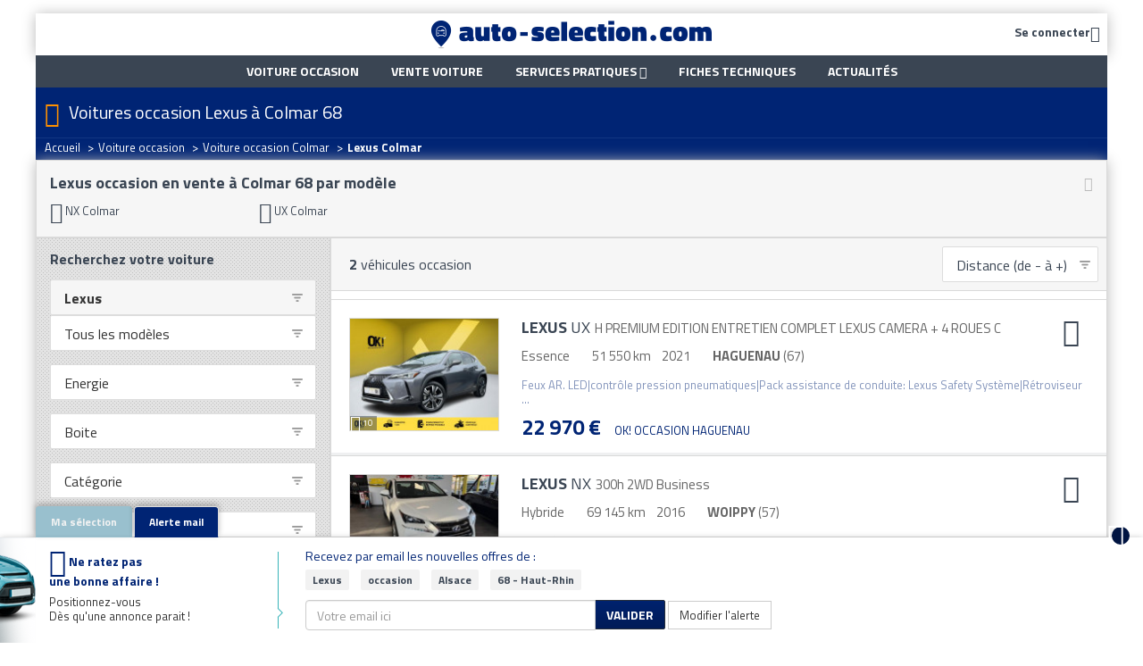

--- FILE ---
content_type: text/html; charset=utf-8
request_url: https://www.google.com/recaptcha/api2/anchor?ar=1&k=6LdJnyYcAAAAAE_H4S-DxfKDtsc8K_YAa2A44FyB&co=aHR0cHM6Ly93d3cuYXV0by1zZWxlY3Rpb24uY29tOjQ0Mw..&hl=en&v=PoyoqOPhxBO7pBk68S4YbpHZ&size=invisible&anchor-ms=20000&execute-ms=30000&cb=wny2papnnr6r
body_size: 48518
content:
<!DOCTYPE HTML><html dir="ltr" lang="en"><head><meta http-equiv="Content-Type" content="text/html; charset=UTF-8">
<meta http-equiv="X-UA-Compatible" content="IE=edge">
<title>reCAPTCHA</title>
<style type="text/css">
/* cyrillic-ext */
@font-face {
  font-family: 'Roboto';
  font-style: normal;
  font-weight: 400;
  font-stretch: 100%;
  src: url(//fonts.gstatic.com/s/roboto/v48/KFO7CnqEu92Fr1ME7kSn66aGLdTylUAMa3GUBHMdazTgWw.woff2) format('woff2');
  unicode-range: U+0460-052F, U+1C80-1C8A, U+20B4, U+2DE0-2DFF, U+A640-A69F, U+FE2E-FE2F;
}
/* cyrillic */
@font-face {
  font-family: 'Roboto';
  font-style: normal;
  font-weight: 400;
  font-stretch: 100%;
  src: url(//fonts.gstatic.com/s/roboto/v48/KFO7CnqEu92Fr1ME7kSn66aGLdTylUAMa3iUBHMdazTgWw.woff2) format('woff2');
  unicode-range: U+0301, U+0400-045F, U+0490-0491, U+04B0-04B1, U+2116;
}
/* greek-ext */
@font-face {
  font-family: 'Roboto';
  font-style: normal;
  font-weight: 400;
  font-stretch: 100%;
  src: url(//fonts.gstatic.com/s/roboto/v48/KFO7CnqEu92Fr1ME7kSn66aGLdTylUAMa3CUBHMdazTgWw.woff2) format('woff2');
  unicode-range: U+1F00-1FFF;
}
/* greek */
@font-face {
  font-family: 'Roboto';
  font-style: normal;
  font-weight: 400;
  font-stretch: 100%;
  src: url(//fonts.gstatic.com/s/roboto/v48/KFO7CnqEu92Fr1ME7kSn66aGLdTylUAMa3-UBHMdazTgWw.woff2) format('woff2');
  unicode-range: U+0370-0377, U+037A-037F, U+0384-038A, U+038C, U+038E-03A1, U+03A3-03FF;
}
/* math */
@font-face {
  font-family: 'Roboto';
  font-style: normal;
  font-weight: 400;
  font-stretch: 100%;
  src: url(//fonts.gstatic.com/s/roboto/v48/KFO7CnqEu92Fr1ME7kSn66aGLdTylUAMawCUBHMdazTgWw.woff2) format('woff2');
  unicode-range: U+0302-0303, U+0305, U+0307-0308, U+0310, U+0312, U+0315, U+031A, U+0326-0327, U+032C, U+032F-0330, U+0332-0333, U+0338, U+033A, U+0346, U+034D, U+0391-03A1, U+03A3-03A9, U+03B1-03C9, U+03D1, U+03D5-03D6, U+03F0-03F1, U+03F4-03F5, U+2016-2017, U+2034-2038, U+203C, U+2040, U+2043, U+2047, U+2050, U+2057, U+205F, U+2070-2071, U+2074-208E, U+2090-209C, U+20D0-20DC, U+20E1, U+20E5-20EF, U+2100-2112, U+2114-2115, U+2117-2121, U+2123-214F, U+2190, U+2192, U+2194-21AE, U+21B0-21E5, U+21F1-21F2, U+21F4-2211, U+2213-2214, U+2216-22FF, U+2308-230B, U+2310, U+2319, U+231C-2321, U+2336-237A, U+237C, U+2395, U+239B-23B7, U+23D0, U+23DC-23E1, U+2474-2475, U+25AF, U+25B3, U+25B7, U+25BD, U+25C1, U+25CA, U+25CC, U+25FB, U+266D-266F, U+27C0-27FF, U+2900-2AFF, U+2B0E-2B11, U+2B30-2B4C, U+2BFE, U+3030, U+FF5B, U+FF5D, U+1D400-1D7FF, U+1EE00-1EEFF;
}
/* symbols */
@font-face {
  font-family: 'Roboto';
  font-style: normal;
  font-weight: 400;
  font-stretch: 100%;
  src: url(//fonts.gstatic.com/s/roboto/v48/KFO7CnqEu92Fr1ME7kSn66aGLdTylUAMaxKUBHMdazTgWw.woff2) format('woff2');
  unicode-range: U+0001-000C, U+000E-001F, U+007F-009F, U+20DD-20E0, U+20E2-20E4, U+2150-218F, U+2190, U+2192, U+2194-2199, U+21AF, U+21E6-21F0, U+21F3, U+2218-2219, U+2299, U+22C4-22C6, U+2300-243F, U+2440-244A, U+2460-24FF, U+25A0-27BF, U+2800-28FF, U+2921-2922, U+2981, U+29BF, U+29EB, U+2B00-2BFF, U+4DC0-4DFF, U+FFF9-FFFB, U+10140-1018E, U+10190-1019C, U+101A0, U+101D0-101FD, U+102E0-102FB, U+10E60-10E7E, U+1D2C0-1D2D3, U+1D2E0-1D37F, U+1F000-1F0FF, U+1F100-1F1AD, U+1F1E6-1F1FF, U+1F30D-1F30F, U+1F315, U+1F31C, U+1F31E, U+1F320-1F32C, U+1F336, U+1F378, U+1F37D, U+1F382, U+1F393-1F39F, U+1F3A7-1F3A8, U+1F3AC-1F3AF, U+1F3C2, U+1F3C4-1F3C6, U+1F3CA-1F3CE, U+1F3D4-1F3E0, U+1F3ED, U+1F3F1-1F3F3, U+1F3F5-1F3F7, U+1F408, U+1F415, U+1F41F, U+1F426, U+1F43F, U+1F441-1F442, U+1F444, U+1F446-1F449, U+1F44C-1F44E, U+1F453, U+1F46A, U+1F47D, U+1F4A3, U+1F4B0, U+1F4B3, U+1F4B9, U+1F4BB, U+1F4BF, U+1F4C8-1F4CB, U+1F4D6, U+1F4DA, U+1F4DF, U+1F4E3-1F4E6, U+1F4EA-1F4ED, U+1F4F7, U+1F4F9-1F4FB, U+1F4FD-1F4FE, U+1F503, U+1F507-1F50B, U+1F50D, U+1F512-1F513, U+1F53E-1F54A, U+1F54F-1F5FA, U+1F610, U+1F650-1F67F, U+1F687, U+1F68D, U+1F691, U+1F694, U+1F698, U+1F6AD, U+1F6B2, U+1F6B9-1F6BA, U+1F6BC, U+1F6C6-1F6CF, U+1F6D3-1F6D7, U+1F6E0-1F6EA, U+1F6F0-1F6F3, U+1F6F7-1F6FC, U+1F700-1F7FF, U+1F800-1F80B, U+1F810-1F847, U+1F850-1F859, U+1F860-1F887, U+1F890-1F8AD, U+1F8B0-1F8BB, U+1F8C0-1F8C1, U+1F900-1F90B, U+1F93B, U+1F946, U+1F984, U+1F996, U+1F9E9, U+1FA00-1FA6F, U+1FA70-1FA7C, U+1FA80-1FA89, U+1FA8F-1FAC6, U+1FACE-1FADC, U+1FADF-1FAE9, U+1FAF0-1FAF8, U+1FB00-1FBFF;
}
/* vietnamese */
@font-face {
  font-family: 'Roboto';
  font-style: normal;
  font-weight: 400;
  font-stretch: 100%;
  src: url(//fonts.gstatic.com/s/roboto/v48/KFO7CnqEu92Fr1ME7kSn66aGLdTylUAMa3OUBHMdazTgWw.woff2) format('woff2');
  unicode-range: U+0102-0103, U+0110-0111, U+0128-0129, U+0168-0169, U+01A0-01A1, U+01AF-01B0, U+0300-0301, U+0303-0304, U+0308-0309, U+0323, U+0329, U+1EA0-1EF9, U+20AB;
}
/* latin-ext */
@font-face {
  font-family: 'Roboto';
  font-style: normal;
  font-weight: 400;
  font-stretch: 100%;
  src: url(//fonts.gstatic.com/s/roboto/v48/KFO7CnqEu92Fr1ME7kSn66aGLdTylUAMa3KUBHMdazTgWw.woff2) format('woff2');
  unicode-range: U+0100-02BA, U+02BD-02C5, U+02C7-02CC, U+02CE-02D7, U+02DD-02FF, U+0304, U+0308, U+0329, U+1D00-1DBF, U+1E00-1E9F, U+1EF2-1EFF, U+2020, U+20A0-20AB, U+20AD-20C0, U+2113, U+2C60-2C7F, U+A720-A7FF;
}
/* latin */
@font-face {
  font-family: 'Roboto';
  font-style: normal;
  font-weight: 400;
  font-stretch: 100%;
  src: url(//fonts.gstatic.com/s/roboto/v48/KFO7CnqEu92Fr1ME7kSn66aGLdTylUAMa3yUBHMdazQ.woff2) format('woff2');
  unicode-range: U+0000-00FF, U+0131, U+0152-0153, U+02BB-02BC, U+02C6, U+02DA, U+02DC, U+0304, U+0308, U+0329, U+2000-206F, U+20AC, U+2122, U+2191, U+2193, U+2212, U+2215, U+FEFF, U+FFFD;
}
/* cyrillic-ext */
@font-face {
  font-family: 'Roboto';
  font-style: normal;
  font-weight: 500;
  font-stretch: 100%;
  src: url(//fonts.gstatic.com/s/roboto/v48/KFO7CnqEu92Fr1ME7kSn66aGLdTylUAMa3GUBHMdazTgWw.woff2) format('woff2');
  unicode-range: U+0460-052F, U+1C80-1C8A, U+20B4, U+2DE0-2DFF, U+A640-A69F, U+FE2E-FE2F;
}
/* cyrillic */
@font-face {
  font-family: 'Roboto';
  font-style: normal;
  font-weight: 500;
  font-stretch: 100%;
  src: url(//fonts.gstatic.com/s/roboto/v48/KFO7CnqEu92Fr1ME7kSn66aGLdTylUAMa3iUBHMdazTgWw.woff2) format('woff2');
  unicode-range: U+0301, U+0400-045F, U+0490-0491, U+04B0-04B1, U+2116;
}
/* greek-ext */
@font-face {
  font-family: 'Roboto';
  font-style: normal;
  font-weight: 500;
  font-stretch: 100%;
  src: url(//fonts.gstatic.com/s/roboto/v48/KFO7CnqEu92Fr1ME7kSn66aGLdTylUAMa3CUBHMdazTgWw.woff2) format('woff2');
  unicode-range: U+1F00-1FFF;
}
/* greek */
@font-face {
  font-family: 'Roboto';
  font-style: normal;
  font-weight: 500;
  font-stretch: 100%;
  src: url(//fonts.gstatic.com/s/roboto/v48/KFO7CnqEu92Fr1ME7kSn66aGLdTylUAMa3-UBHMdazTgWw.woff2) format('woff2');
  unicode-range: U+0370-0377, U+037A-037F, U+0384-038A, U+038C, U+038E-03A1, U+03A3-03FF;
}
/* math */
@font-face {
  font-family: 'Roboto';
  font-style: normal;
  font-weight: 500;
  font-stretch: 100%;
  src: url(//fonts.gstatic.com/s/roboto/v48/KFO7CnqEu92Fr1ME7kSn66aGLdTylUAMawCUBHMdazTgWw.woff2) format('woff2');
  unicode-range: U+0302-0303, U+0305, U+0307-0308, U+0310, U+0312, U+0315, U+031A, U+0326-0327, U+032C, U+032F-0330, U+0332-0333, U+0338, U+033A, U+0346, U+034D, U+0391-03A1, U+03A3-03A9, U+03B1-03C9, U+03D1, U+03D5-03D6, U+03F0-03F1, U+03F4-03F5, U+2016-2017, U+2034-2038, U+203C, U+2040, U+2043, U+2047, U+2050, U+2057, U+205F, U+2070-2071, U+2074-208E, U+2090-209C, U+20D0-20DC, U+20E1, U+20E5-20EF, U+2100-2112, U+2114-2115, U+2117-2121, U+2123-214F, U+2190, U+2192, U+2194-21AE, U+21B0-21E5, U+21F1-21F2, U+21F4-2211, U+2213-2214, U+2216-22FF, U+2308-230B, U+2310, U+2319, U+231C-2321, U+2336-237A, U+237C, U+2395, U+239B-23B7, U+23D0, U+23DC-23E1, U+2474-2475, U+25AF, U+25B3, U+25B7, U+25BD, U+25C1, U+25CA, U+25CC, U+25FB, U+266D-266F, U+27C0-27FF, U+2900-2AFF, U+2B0E-2B11, U+2B30-2B4C, U+2BFE, U+3030, U+FF5B, U+FF5D, U+1D400-1D7FF, U+1EE00-1EEFF;
}
/* symbols */
@font-face {
  font-family: 'Roboto';
  font-style: normal;
  font-weight: 500;
  font-stretch: 100%;
  src: url(//fonts.gstatic.com/s/roboto/v48/KFO7CnqEu92Fr1ME7kSn66aGLdTylUAMaxKUBHMdazTgWw.woff2) format('woff2');
  unicode-range: U+0001-000C, U+000E-001F, U+007F-009F, U+20DD-20E0, U+20E2-20E4, U+2150-218F, U+2190, U+2192, U+2194-2199, U+21AF, U+21E6-21F0, U+21F3, U+2218-2219, U+2299, U+22C4-22C6, U+2300-243F, U+2440-244A, U+2460-24FF, U+25A0-27BF, U+2800-28FF, U+2921-2922, U+2981, U+29BF, U+29EB, U+2B00-2BFF, U+4DC0-4DFF, U+FFF9-FFFB, U+10140-1018E, U+10190-1019C, U+101A0, U+101D0-101FD, U+102E0-102FB, U+10E60-10E7E, U+1D2C0-1D2D3, U+1D2E0-1D37F, U+1F000-1F0FF, U+1F100-1F1AD, U+1F1E6-1F1FF, U+1F30D-1F30F, U+1F315, U+1F31C, U+1F31E, U+1F320-1F32C, U+1F336, U+1F378, U+1F37D, U+1F382, U+1F393-1F39F, U+1F3A7-1F3A8, U+1F3AC-1F3AF, U+1F3C2, U+1F3C4-1F3C6, U+1F3CA-1F3CE, U+1F3D4-1F3E0, U+1F3ED, U+1F3F1-1F3F3, U+1F3F5-1F3F7, U+1F408, U+1F415, U+1F41F, U+1F426, U+1F43F, U+1F441-1F442, U+1F444, U+1F446-1F449, U+1F44C-1F44E, U+1F453, U+1F46A, U+1F47D, U+1F4A3, U+1F4B0, U+1F4B3, U+1F4B9, U+1F4BB, U+1F4BF, U+1F4C8-1F4CB, U+1F4D6, U+1F4DA, U+1F4DF, U+1F4E3-1F4E6, U+1F4EA-1F4ED, U+1F4F7, U+1F4F9-1F4FB, U+1F4FD-1F4FE, U+1F503, U+1F507-1F50B, U+1F50D, U+1F512-1F513, U+1F53E-1F54A, U+1F54F-1F5FA, U+1F610, U+1F650-1F67F, U+1F687, U+1F68D, U+1F691, U+1F694, U+1F698, U+1F6AD, U+1F6B2, U+1F6B9-1F6BA, U+1F6BC, U+1F6C6-1F6CF, U+1F6D3-1F6D7, U+1F6E0-1F6EA, U+1F6F0-1F6F3, U+1F6F7-1F6FC, U+1F700-1F7FF, U+1F800-1F80B, U+1F810-1F847, U+1F850-1F859, U+1F860-1F887, U+1F890-1F8AD, U+1F8B0-1F8BB, U+1F8C0-1F8C1, U+1F900-1F90B, U+1F93B, U+1F946, U+1F984, U+1F996, U+1F9E9, U+1FA00-1FA6F, U+1FA70-1FA7C, U+1FA80-1FA89, U+1FA8F-1FAC6, U+1FACE-1FADC, U+1FADF-1FAE9, U+1FAF0-1FAF8, U+1FB00-1FBFF;
}
/* vietnamese */
@font-face {
  font-family: 'Roboto';
  font-style: normal;
  font-weight: 500;
  font-stretch: 100%;
  src: url(//fonts.gstatic.com/s/roboto/v48/KFO7CnqEu92Fr1ME7kSn66aGLdTylUAMa3OUBHMdazTgWw.woff2) format('woff2');
  unicode-range: U+0102-0103, U+0110-0111, U+0128-0129, U+0168-0169, U+01A0-01A1, U+01AF-01B0, U+0300-0301, U+0303-0304, U+0308-0309, U+0323, U+0329, U+1EA0-1EF9, U+20AB;
}
/* latin-ext */
@font-face {
  font-family: 'Roboto';
  font-style: normal;
  font-weight: 500;
  font-stretch: 100%;
  src: url(//fonts.gstatic.com/s/roboto/v48/KFO7CnqEu92Fr1ME7kSn66aGLdTylUAMa3KUBHMdazTgWw.woff2) format('woff2');
  unicode-range: U+0100-02BA, U+02BD-02C5, U+02C7-02CC, U+02CE-02D7, U+02DD-02FF, U+0304, U+0308, U+0329, U+1D00-1DBF, U+1E00-1E9F, U+1EF2-1EFF, U+2020, U+20A0-20AB, U+20AD-20C0, U+2113, U+2C60-2C7F, U+A720-A7FF;
}
/* latin */
@font-face {
  font-family: 'Roboto';
  font-style: normal;
  font-weight: 500;
  font-stretch: 100%;
  src: url(//fonts.gstatic.com/s/roboto/v48/KFO7CnqEu92Fr1ME7kSn66aGLdTylUAMa3yUBHMdazQ.woff2) format('woff2');
  unicode-range: U+0000-00FF, U+0131, U+0152-0153, U+02BB-02BC, U+02C6, U+02DA, U+02DC, U+0304, U+0308, U+0329, U+2000-206F, U+20AC, U+2122, U+2191, U+2193, U+2212, U+2215, U+FEFF, U+FFFD;
}
/* cyrillic-ext */
@font-face {
  font-family: 'Roboto';
  font-style: normal;
  font-weight: 900;
  font-stretch: 100%;
  src: url(//fonts.gstatic.com/s/roboto/v48/KFO7CnqEu92Fr1ME7kSn66aGLdTylUAMa3GUBHMdazTgWw.woff2) format('woff2');
  unicode-range: U+0460-052F, U+1C80-1C8A, U+20B4, U+2DE0-2DFF, U+A640-A69F, U+FE2E-FE2F;
}
/* cyrillic */
@font-face {
  font-family: 'Roboto';
  font-style: normal;
  font-weight: 900;
  font-stretch: 100%;
  src: url(//fonts.gstatic.com/s/roboto/v48/KFO7CnqEu92Fr1ME7kSn66aGLdTylUAMa3iUBHMdazTgWw.woff2) format('woff2');
  unicode-range: U+0301, U+0400-045F, U+0490-0491, U+04B0-04B1, U+2116;
}
/* greek-ext */
@font-face {
  font-family: 'Roboto';
  font-style: normal;
  font-weight: 900;
  font-stretch: 100%;
  src: url(//fonts.gstatic.com/s/roboto/v48/KFO7CnqEu92Fr1ME7kSn66aGLdTylUAMa3CUBHMdazTgWw.woff2) format('woff2');
  unicode-range: U+1F00-1FFF;
}
/* greek */
@font-face {
  font-family: 'Roboto';
  font-style: normal;
  font-weight: 900;
  font-stretch: 100%;
  src: url(//fonts.gstatic.com/s/roboto/v48/KFO7CnqEu92Fr1ME7kSn66aGLdTylUAMa3-UBHMdazTgWw.woff2) format('woff2');
  unicode-range: U+0370-0377, U+037A-037F, U+0384-038A, U+038C, U+038E-03A1, U+03A3-03FF;
}
/* math */
@font-face {
  font-family: 'Roboto';
  font-style: normal;
  font-weight: 900;
  font-stretch: 100%;
  src: url(//fonts.gstatic.com/s/roboto/v48/KFO7CnqEu92Fr1ME7kSn66aGLdTylUAMawCUBHMdazTgWw.woff2) format('woff2');
  unicode-range: U+0302-0303, U+0305, U+0307-0308, U+0310, U+0312, U+0315, U+031A, U+0326-0327, U+032C, U+032F-0330, U+0332-0333, U+0338, U+033A, U+0346, U+034D, U+0391-03A1, U+03A3-03A9, U+03B1-03C9, U+03D1, U+03D5-03D6, U+03F0-03F1, U+03F4-03F5, U+2016-2017, U+2034-2038, U+203C, U+2040, U+2043, U+2047, U+2050, U+2057, U+205F, U+2070-2071, U+2074-208E, U+2090-209C, U+20D0-20DC, U+20E1, U+20E5-20EF, U+2100-2112, U+2114-2115, U+2117-2121, U+2123-214F, U+2190, U+2192, U+2194-21AE, U+21B0-21E5, U+21F1-21F2, U+21F4-2211, U+2213-2214, U+2216-22FF, U+2308-230B, U+2310, U+2319, U+231C-2321, U+2336-237A, U+237C, U+2395, U+239B-23B7, U+23D0, U+23DC-23E1, U+2474-2475, U+25AF, U+25B3, U+25B7, U+25BD, U+25C1, U+25CA, U+25CC, U+25FB, U+266D-266F, U+27C0-27FF, U+2900-2AFF, U+2B0E-2B11, U+2B30-2B4C, U+2BFE, U+3030, U+FF5B, U+FF5D, U+1D400-1D7FF, U+1EE00-1EEFF;
}
/* symbols */
@font-face {
  font-family: 'Roboto';
  font-style: normal;
  font-weight: 900;
  font-stretch: 100%;
  src: url(//fonts.gstatic.com/s/roboto/v48/KFO7CnqEu92Fr1ME7kSn66aGLdTylUAMaxKUBHMdazTgWw.woff2) format('woff2');
  unicode-range: U+0001-000C, U+000E-001F, U+007F-009F, U+20DD-20E0, U+20E2-20E4, U+2150-218F, U+2190, U+2192, U+2194-2199, U+21AF, U+21E6-21F0, U+21F3, U+2218-2219, U+2299, U+22C4-22C6, U+2300-243F, U+2440-244A, U+2460-24FF, U+25A0-27BF, U+2800-28FF, U+2921-2922, U+2981, U+29BF, U+29EB, U+2B00-2BFF, U+4DC0-4DFF, U+FFF9-FFFB, U+10140-1018E, U+10190-1019C, U+101A0, U+101D0-101FD, U+102E0-102FB, U+10E60-10E7E, U+1D2C0-1D2D3, U+1D2E0-1D37F, U+1F000-1F0FF, U+1F100-1F1AD, U+1F1E6-1F1FF, U+1F30D-1F30F, U+1F315, U+1F31C, U+1F31E, U+1F320-1F32C, U+1F336, U+1F378, U+1F37D, U+1F382, U+1F393-1F39F, U+1F3A7-1F3A8, U+1F3AC-1F3AF, U+1F3C2, U+1F3C4-1F3C6, U+1F3CA-1F3CE, U+1F3D4-1F3E0, U+1F3ED, U+1F3F1-1F3F3, U+1F3F5-1F3F7, U+1F408, U+1F415, U+1F41F, U+1F426, U+1F43F, U+1F441-1F442, U+1F444, U+1F446-1F449, U+1F44C-1F44E, U+1F453, U+1F46A, U+1F47D, U+1F4A3, U+1F4B0, U+1F4B3, U+1F4B9, U+1F4BB, U+1F4BF, U+1F4C8-1F4CB, U+1F4D6, U+1F4DA, U+1F4DF, U+1F4E3-1F4E6, U+1F4EA-1F4ED, U+1F4F7, U+1F4F9-1F4FB, U+1F4FD-1F4FE, U+1F503, U+1F507-1F50B, U+1F50D, U+1F512-1F513, U+1F53E-1F54A, U+1F54F-1F5FA, U+1F610, U+1F650-1F67F, U+1F687, U+1F68D, U+1F691, U+1F694, U+1F698, U+1F6AD, U+1F6B2, U+1F6B9-1F6BA, U+1F6BC, U+1F6C6-1F6CF, U+1F6D3-1F6D7, U+1F6E0-1F6EA, U+1F6F0-1F6F3, U+1F6F7-1F6FC, U+1F700-1F7FF, U+1F800-1F80B, U+1F810-1F847, U+1F850-1F859, U+1F860-1F887, U+1F890-1F8AD, U+1F8B0-1F8BB, U+1F8C0-1F8C1, U+1F900-1F90B, U+1F93B, U+1F946, U+1F984, U+1F996, U+1F9E9, U+1FA00-1FA6F, U+1FA70-1FA7C, U+1FA80-1FA89, U+1FA8F-1FAC6, U+1FACE-1FADC, U+1FADF-1FAE9, U+1FAF0-1FAF8, U+1FB00-1FBFF;
}
/* vietnamese */
@font-face {
  font-family: 'Roboto';
  font-style: normal;
  font-weight: 900;
  font-stretch: 100%;
  src: url(//fonts.gstatic.com/s/roboto/v48/KFO7CnqEu92Fr1ME7kSn66aGLdTylUAMa3OUBHMdazTgWw.woff2) format('woff2');
  unicode-range: U+0102-0103, U+0110-0111, U+0128-0129, U+0168-0169, U+01A0-01A1, U+01AF-01B0, U+0300-0301, U+0303-0304, U+0308-0309, U+0323, U+0329, U+1EA0-1EF9, U+20AB;
}
/* latin-ext */
@font-face {
  font-family: 'Roboto';
  font-style: normal;
  font-weight: 900;
  font-stretch: 100%;
  src: url(//fonts.gstatic.com/s/roboto/v48/KFO7CnqEu92Fr1ME7kSn66aGLdTylUAMa3KUBHMdazTgWw.woff2) format('woff2');
  unicode-range: U+0100-02BA, U+02BD-02C5, U+02C7-02CC, U+02CE-02D7, U+02DD-02FF, U+0304, U+0308, U+0329, U+1D00-1DBF, U+1E00-1E9F, U+1EF2-1EFF, U+2020, U+20A0-20AB, U+20AD-20C0, U+2113, U+2C60-2C7F, U+A720-A7FF;
}
/* latin */
@font-face {
  font-family: 'Roboto';
  font-style: normal;
  font-weight: 900;
  font-stretch: 100%;
  src: url(//fonts.gstatic.com/s/roboto/v48/KFO7CnqEu92Fr1ME7kSn66aGLdTylUAMa3yUBHMdazQ.woff2) format('woff2');
  unicode-range: U+0000-00FF, U+0131, U+0152-0153, U+02BB-02BC, U+02C6, U+02DA, U+02DC, U+0304, U+0308, U+0329, U+2000-206F, U+20AC, U+2122, U+2191, U+2193, U+2212, U+2215, U+FEFF, U+FFFD;
}

</style>
<link rel="stylesheet" type="text/css" href="https://www.gstatic.com/recaptcha/releases/PoyoqOPhxBO7pBk68S4YbpHZ/styles__ltr.css">
<script nonce="MefcDQovtXD5t2DhKZO-2A" type="text/javascript">window['__recaptcha_api'] = 'https://www.google.com/recaptcha/api2/';</script>
<script type="text/javascript" src="https://www.gstatic.com/recaptcha/releases/PoyoqOPhxBO7pBk68S4YbpHZ/recaptcha__en.js" nonce="MefcDQovtXD5t2DhKZO-2A">
      
    </script></head>
<body><div id="rc-anchor-alert" class="rc-anchor-alert"></div>
<input type="hidden" id="recaptcha-token" value="[base64]">
<script type="text/javascript" nonce="MefcDQovtXD5t2DhKZO-2A">
      recaptcha.anchor.Main.init("[\x22ainput\x22,[\x22bgdata\x22,\x22\x22,\[base64]/[base64]/[base64]/[base64]/[base64]/[base64]/[base64]/[base64]/[base64]/[base64]\\u003d\x22,\[base64]\x22,\x22wrVvei0ow4wuw4zDgsOIC8Obw6jCphDDg2IYWlHDicKuNDt3w6/CrTfChsKPwoQBdSHDmMO8AVnCr8O1ImQ/[base64]/wpRmw5DDizLDoho/B8OEBcOgTylcwrcaaMKNOMO5eTpPFn7DhxPDlkTCuSvDo8OsVsO8wo3Dqj1swpMteMKIEQfCgcO0w4RQVVVxw7Iiw5ZcYMOIwpsIImfDhyQ2wr5FwrQ0bWEpw6nDs8O2R3/CiTfCusKCdsK/[base64]/CkT4qFHNVHi4rB8KXwpN0w58Mwp/[base64]/Dq8K1wpVYw6d/w5IAw7Q6OCXCrBfDt2kjw5HCviBCC8Ohwrsgwp5sDcOcw4nCusOzDcKMwp7DuRXCvhTCtwjDs8KVEBF7wo9gQVEuwp3DmFg3IgvCpcKVH8KxM2XDrcOZRcKvSsK3Eh/Dig3ClMOLUQQDSMOoQcKnwqzDv3vDtUAmwrfCjsOKZcOXw47CqWHDu8O1w7jDoMODKMObwpDDvydVw7F2A8KFw7HDq0FzW3HDji1cw7LCncKVRMOHw7nDscKzLsKdw5R/[base64]/w7k6QzTCmsK0WiIdwrUnVMORV8K+woLDscKgWENmw4YmwqIhD8Oqw40pLsKSw4VLWcK5wpBGQsO5woIhIMKRCMOcDMO5FMOXbMO/[base64]/[base64]/CpygPw67CnsKZGsK/w7YJJMKsTBdoLhB4w6Ayw6FpZcOEdGvDkwhWMsOpw6/[base64]/[base64]/Kwt6wr1zecOQwrLDq8OjwrNSfsKEw4V0ecONwqQGX8OVB0LCusKFcmPCtMOUEms8DsOJw5gxciFLKXvDlcOIGU0WAiPCg0I2w5jDthIRwqvDmCzDmT8Ew7XCusO7fUXCpcOBQMK/w4Z4ScOuw6h4w6VNwr/DmMOAwq0OQlPDrMO2CnRHworCsQs2JcOmOD7Dq0IWSUrCp8KjaFHCqMOPw5t8wq/CucKbdMOjdn7Dp8OPJmtwOUIZYsO5OCQGw5JlWsOzw77CimZDL3XCuwTCoA4tcMKqwqlxaEsWTRjCi8K1w7QhKsKvJMOxZQNTwpZXwrPCgi/CoMKZw63DuMKYw5/[base64]/CjxtLwoTCoMK0ZlUpTMOZahPCpMKDwovCi1x/GMOIUmDDtcKSKB8pQMO+OWJMw7HCvFMPw4EyMXLDm8Orwo3DvcOHwrjDmMOid8OkwpHCt8KXR8Oow7HDq8Kww6XDrkc2PsOHwo/DmsOUw4cjMjk/d8O2w5/Dv0dCw5Ryw5bDjmdBwqXDk1rCkMKEw4PDscOKw4HCtcOcfMKQOsKHf8Kfw6AMwrIzw58ww4LDisKAw5EUJsKYeTDDoAHCsCPCqcKuwoXCqirDo8O0Th1IVh/[base64]/f8K8w4oEwqNHQsKmw4PDlMOvw4NbVcKoSTLCvhnDtcK0Y3TCqTR7IcOUwrwDw4/Cp8K4NCvDujgrIsOXDcK6DjYKw7UuAsO8E8OWVcO5wphowp5dbcO7w6dWLCtOwql2F8O0wrBIw6Vlwr7CpVs0IsOEwoUww7EQw77CosO4woLChcOUYsKXRCsKw6x4UMKiwqzCsi/Co8Kuwp/[base64]/Dj1LDqMOMw6xNwprCucOvIh1QZ8OCwqPDjsK2O8Odw7xHw4A1w79gNMO0w43CisOXwo7CvsOpwqlqJsK/LGrCug13wpgSw4AXA8KiOXtIPjbDr8K1SQwIBW1Nw7Mhwp7CpyrChTZFwrV6HcOCWcO3wrNWEMOHOnZEwoPCvsKJK8OZwoPDpD54EcKvwrHCocOgYXXDsMOoVsOPw7/DmcK4PMOcW8OdwpjDl3gBw5cVwpLDmn1bcsKTUg5Ew5rCsGnCicOYeMOzbcO6w5XCgcO3RsKzwqnDrMO6wpJRWnMTwqXCtsKYw6kOQsOma8Kzwp8HJ8K+wrdYwrnCosKxQcKOw7LDjMOlUU3DlBLCpsKFw4zCscO2W2t6acOPWMO9w7UBwpoUVloAICouwrnCh0/[base64]/DlsOCwqsawoTDslHDjCEwwprCpSLDh8OXHlIDG2rChDHDtMO5wqTDscKebXHCs3HDr8OOcMOLw4/CsgFsw6QzJMOZRFQvbcOTwosCwr/CnzxscMKMXTFOw6TCrcK5w57DmcO3wrvCo8KMwq4NFsKBw5BDwqTCscOUOhoRwoPDncK3wo7DuMK3RcK5wrYLBmw7w54RwqgNEE4hwr95O8KNw7gEVT3Cvl1/RWHCicKYw4jDmsOcwphALh3Dpi/CtxnDhsOMcifCkgLCp8O7w55FwqzDmsK3ecKewrcRNhJ2wqfDlsKbXRxcfMODUcOPeGnCqcOiw4I5FsO6RSkiw7TDvcOCccKCw4/CknLCoEV2aSA9TVfDlMKEwoLCj0EYacK/[base64]/[base64]/DuGXDm8KXw6HDryxKwoHCoynCtMK1QsKKw7DCkwhBw7M+F8O8w6UXGEPCqRZBdcKUw4jDvsKNw7LDtRt4w74VHQfDn1PCnGTDkMOsSCU/wqPDlMKlw7LCu8KrwpnDkcK2CijCjMOQw7rCsF1WwqLCtSbCjMOkXcK/[base64]/Co1HDtFA9Y8KGdTvCn8OXElJQHkTDgcOUwoDCiTQnDcK5w4DCqWJyT3fCuCrDk3V4wrRPcMOCw7LCncK0WgMmw7zDtnrCjR14wrIQw53CtDg9YB0Hwr/CnsKzdMKzDTnClVPDkcKkwoTCqGBaFcKxanTCkhrCnMObwp1NXRvCmMKfSzoIEgrDg8OzwrNpw43Du8OGw6vCsMORwrjCpTTCk00YKUJgw67Ci8O+ETPDr8OmwqV5wprDiMOvw5/CjsKow5TCgsOowrbCj8KNS8OafcKIw4/CmXlfwq3CqzcjJcOjAB9jT8O0w6p6wq9hwpLDksOKPURfwq0OSMOWw7Z6w5zCrU/CrS3CtGcbworCgl1Vw5pJcW/[base64]/CrmPDnsONw7Biw5smOcK8esOabsKJw5teQDzDvsKpw4lVYcK6ewHCqcK6worDvcOxSz7CvSNETMKPw73DiWPCvy/Cj2TCicOeEMOswo0lBMOaKFMRKMKZwqjDr8K8wok1U0HDoMKxw6jDon3CkhvDgmRnCsOuU8KFwr3CpMOIwo/DhhTDtsKfGsKVDkDDsMKnwopLcXzDtTbDk8K4PyV3wplTw4kTw68Tw63CncOWXMOrwqnDksKrSR4dw7A4w6M1b8OPG1dJwpVwwp/DpsOIciR9LsKJwpHClsOdwqDCrDsLP8KVJ8KvWgc/aEPCqHAawrfDgcOxwr7CnsK6w63DgMK4wpFrwpbDiAx3w74HGxNXQcKqw4vDggDCjSzCoWtDwrDClMKVIUfCowJLRk3Cum3ClVEmwq03w4LDjsKhw4PCrmPDnsObwq/[base64]/[base64]/[base64]/[base64]/QlZmwonCpDgSMcKiPgwQGxJHHsOxwp7Dr8KQOcKkwoDDjQPDr1PCoQ4Hw4nCtC7DrQHDp8OMUFY/wo3DgzHDkgTCkMKNTzwbU8KZw5EOBjvDnMKgw5bCrsKIX8Oawp5wQgUlUwDCjQ7CvsOIOsK/[base64]/CnMONZMOvwr9NDQY0wp7ClsOWwpsdwoLCtcKNMSjDvRLDj2fChMOnS8Ozw4s6w6oew6Now4cLwpgTw57Cp8OxUcOEwpPCm8OkWsK0SMKWFMKWF8Ocw7PCh21Jw50xwpgrwrjDh3/DrWHCtgrDikfDqxjCmWs2IEQXwqTDvgrDuMK8VTgTIBrDnMKDTCXDmwbDmh7CvcKOw4TDqcONLWXDkkwBwq0/w4huwqx6woJ/QsKSLER1Dg7ClcKew7B1w7oxEcOTwrp4wqXDtUvCt8OwUsKZw4bDgsKHA8KAwoXCjMOZXcOXNcKTw5bDncKcwqQyw4MNwqjDuWplwq/CjRLCscKKwp1Nw5PCpMOWVW3CgMO/ERHDrSTCq8KENAzCjMKpw7fDj0EQwpwvw6VUGMKwERF7ei4Ww5lBwrnDqiMAQcOpPMKyacKxw4vDpcOSQCjDncOrJ8KqL8Oqwo8Zw5suwoLCpsOnwqxJw5/[base64]/DgMKdS8OcD8KBwoYtw6rDgnnDgcO9FhTCplrCosO9w7toNSXDk0sfw7U8w7sRAkPDtMK3w6FgN37Cv8KiQAvDqnESwqDCrBfChWzCuToIwqDDgRXDggdTMmdMw7bCiz7CksKLLFA1bMOIEFPCrMOgw7TDjQfCgsKwAnpQw6JqwoZbTy7Cqy7DlMOAw4Mrw67Cuk/Dnhlhw6TDti94PncWwr8pwqXDjsOqw5gpw59nbsOSbloHLRZWNnbCu8KKw7kQwpciw7vDm8OnBcKhf8KMImfCjkfDk8OPcCgEFW5ww7tHGm7DksOWXcKowrTDnwvCgsK1wqDDgcKRw43DriHCnMKicVLDgsOfw77DrsK6w6/DlsOQPAXColfDksOuw7XCiMO/ecK+w6bDr0ooKjEieMORLH5GT8KrEsKoVhgowpTCkMKhd8OUDhkbwoTDk2U2wq8kGcKKwqjCrV4vw4MAU8K3w7/Cq8Kfw5rClMKRUcKfcQIXFm3DksOdw5w4wqlwUAQlw4vDkF7DocOqw4nCpcOZwrzDg8Oqw4kXf8KrSw/Cq2jDtMOCwqBOEMKhP2LDsi/DmsO9w63DuMKmUxbCp8KPKSPCgDQrBsOSw6nDhcKsw5UpPUIITwnChMOfw4MgUcKgH0vCucO4TGzCq8Kqw7REFMOaP8KoLcOdJsKRw7EcwoXChFpYwpVRw6nDty5owprCrFwhwqzDgGlgM8KMwr1Uw7fCjU/DmERKw6bCisOhw6nCgsOYw7pBHSl5X2PChD1/[base64]/Cv0h6EsOUD8KaYkrCiFYpOlrDiXDDicOGwp07SsK9ScKiw5hsFsKDOsOBw5DCsnnCl8O0w6s0ZMOxYB8LCcOOw4/CgsO4w7jCvV9zw6R5worCsGYAaDF/w5bDgC3DmVVNUzsBaTJ9w7vDtgd3DC1ld8K9w64Dw5jCksOYYcK7wrtaGMKcEsKSWG9wwqvDhyzDr8KtwrbCo2jDvH/DmT5RSGQtaSA/TcKWwpZrwohEDyQPwqrDvA8cw6rCi0oyw5MgIUnDlk4gw6/CssKJw5dqKn/Cq0XDrMK6FMKzwo3DnWEmY8Kjwp7Ds8KNB2shwrfCtsKLEMOpwq7Du3nCk3kcfsKewpfDqsO8YMKawpd2w7EyCWvCrsKpPgd7Kx/CiwXDm8KKw5fCp8O8w6rCr8O3MMKbwq7CpAXDoQnDiUo/wqrDscKGQsK8B8KxJFklwpM8wqo4WGTDghlaw63Cpg7CqWtYwpnDuxzDi0R8w4fDoHciw7YWw6zDjDzCrn4fw5TCgkJDPGh/XULDiyEJP8OIdVHCjMOORMKDwpxfH8KRwqHCiMKOw4DCmEjCiCksZToLKnc6w7nDoToZbyzCoXp4woLCisOaw4ZJDsOtwrXDr0F+IsKqNgvCvkPDgE4fwpHCt8KgEzAaw6LDmQ7Do8OgIcKzwocywrtEwosbDsOYNcKaw7jDisOILBJ/w7TDgsKpw75PbcK/wrvDjDDCoMOSwrkaw5TDhMONwqbCt8K4w53DhcK+w4lOw4vCr8OrbyISY8Klwp/DpMOiw40tHhsswqlaW0TCowzCusOQw5rCg8KTUMOhbgzDmF0Bwr8Jw40Dwq7CoznDgMO/RCzDiW7DrsO6wpfDhwTDgG/DssOzwodmBxbDsE8jwrV+w4B0w4BiG8OTEzBbw7/CmMKrw4bCvTrDkDvCvmbCq3/[base64]/DhUZzwqEkw59Ha8KXQXYNYMOpMmnDgEdLwqgUw5bCusO0VcKaNMOYw7t0w5PCgMKffMKiTsO+EMKUEkx5woXCh8Oddh3Du3fCv8KiQX9ebTxeExrCicOHP8KBw7NXF8Kfw6pHGmDClj/Cq3zCr3nCqsOKcBPDucOiPcK3w6JgY8KBPx/CnMKJNWUTCsK6fwxCw5JAdMK1UxLCicObwoTCmQNrdsKNdw08woYzw5XCicOEJMKAQsOJw4R9wpXCn8KfwrTCpmYDXMKrwoFUwpPCt1c6w7zCiCXCqMKowqgCwr3Doz/Dv2Jpw7debsKXwq3ClE3Dn8O5wrLCs8KAwqhOE8O6w5QmGcOjDcKxQMKGw77DrHdlw4duSnkdF0oxbiPDvcKycg3DvMKvOcOLw57DnEHDscK1NAECJsOeXCc9UsOGFB/[base64]/XF5cw47DucOLw4wDwqUlw5NPw7nDsz9XVFfCkA8PNMKMScKbwpvCvR/CpwrCjRwNaMKpwq1HABLCrsO6wqHDmjPCucO8w5fDjlRyBC3DuRzDhMO0wph0w5DDs35vwqjCumoNw4jDm2YbH8K6dcKHDsKYwrpVw5bDosO/Pn7DhTHDsj7Ct2DCqF3DhkTCpg3CrsKFGMKWJMK8OMKZHn7Cvn9bwpbCvHA0FhIdIiDDgnvCgDPChMK9ak5GwpRzwrZdw7bCs8OlWhwPw4zCnMKowqfDvMK4wrPCgsOHUQPClSc0VcKMwp3CshoNwrxvNlvCsD5Dw4DCvcKwZS/ChcKrScOkw7rDhkomK8OXw6LChWV+J8ONwpAFw4tsw4LDnBfDrzonDsO/w6ogw7cbw7szZMKxCh3DsMKOw7Aya8KqYsKNCUTDg8KUMkESw64lw4zClcKRQR/CnMOIXMOYacKDfsKzdsKAK8OnwrHCjRBXwrByYcOVE8KOw6d4w5dpIcKgRMOwU8OJAsK4w6IPA2PCl3HDkcOrw7rDosOvZsKBw6fDicKrw6V1C8KCLcO8w6UCw6dqw6Jbw7VNwpHDj8Onw7/DpUtkTMKMJMK4w7BOwqfCjsKFw7giciJZw5PDhkdCAxnCiWYFD8Kjw5M/[base64]/ChcOVe3lww57CgsKfw7FCOlYuw7zDnkvCg8KPwrYwY8KxZMKqwqfDrDDDnMOswp54wr1jD8Osw6gtSsKbw7XCmcK9woHClk/DlcOYwq5LwqNGwqtsecKTw7pCw67CpzZLX0jDgMOEwoURZypHwobDoxHCm8K5w6Arw6LCtgjDuAZvT0DChEzCpURxOnHDnDPDjcKAwofChsKrw44KSMOURsOhw47DsRfCkVTCphDDgR/DlyfCtMOvw7ZgwoJ1wrYuYTrCl8O0wqfDocK4w4vDumDDj8K3w6BSNwoWwoQrw6M8TA/CrsOrw7Qmw4coN1LDgcO6Y8KxRm8/wrRRZhDCu8KTwqnDscOaV3XCnxzCocOyecK0IsKuw4/[base64]/Cq8OcD2vDvcKZDsKHR8O/wpDDmFlpdcKrw4fDncOaKMO8woQqw7rCkRoEw6scY8KSwqHCnMK2bMKERWXCnGAcbCdpSHnCpBnCh8KAXlUTwqLDj3lywo/DjsKJw7fCocOCAlTClnDDrQ3Dqm9LIsOqIB44wqfCpMOIFsODOmIVasKSw4ESw5zDp8OLdsKiWVbDjA/Cj8OQKMOQKcKEw4RUw5zCtz1kbsKKw7MbwqVowokbw74Ow7UpwpHDiMKHenTDo31/QSXCoV3CskYuVwo5wooLw47DssOFwr4CfMKwKmsuO8OENMKoTMK8wqpAwotJa8O2LGBxwrnCucOJw4bDvBwQeT7CkhFTJMOaWEfCvATDqCXCisKaQ8Oqw6nChMO9fcOpWkTCqMO0w6dIw4AQO8Ozwr/[base64]/w5bCocO9dmdoP8KZwqpmw6nCvVZUeHnDs28VYMK6w4PDkMO6w60qfMK4G8OdSMKyw7bCoiBsIcOaw5fDnALDncOHRBZzwoHDkS5yOMO8QR3ClMKHw4krwrxqwqTDnxNvw5/DscOPw5jDo3Vgwr/Cl8OfLkppwqvCnMKaesK0wo8GfW91w7Enwr7DmVcywozDgA9FYxvDkwnDmiPDu8KOW8OqwpkaKi3CmyvCrzLCuDfCukM4wq4WwrlHwoTCphjDuAHCr8O0QXzCo1/[base64]/[base64]/woBadMOZwp9wK8KFCcOsw6Q7w6XCrFk/LcKmO8KhBx/DisOOeMOJw6HCqytLMW5hU20AOydvw47DlCFmSMOJw4TDlcOVwpLDr8OWYsOqwp7DrsOvw7zCrQxkK8O7WVvClsOJw4pTw7vDtsK0Y8KfdwXCgDzCpmcww6jDlsKjwqMWH0R/D8OcN1zClMOjwqbDvSZFUsOgdQjCgFtEw6fCp8K6bj/Dq21+w4/Ckh7CnHBWJHzCvhI0O18nPcOOw4nDmTPDm8K8cUgjwqZJwrTCtxYAM8KkfAPCp3Yhw5XDqk4sa8OGwpvCvSRKfhnCnsKwc24jUgfDr2R1wqt7w5cscHlew6NjAMOPa8OxPRFBBgBxwpHCocKNTTXDoBg+FDHCjUY/csKEAcKHwpJbXkVzw50Cw5vDnx3CqMKmwrYgTX7DjsKkeW/Dhy0Cw4NoPhVELAxxwoDDhMO7w7nCqMKyw4rDpV3CvHYUHsOrwp5lV8KzI0HCoFVOwoPCq8KJwq3Dt8Omw4nDowbCvQDDscOkwrsnwqHCpMOpFkZocsKMw6rDm3zDvxTCvzLClcKSETxAKkMjZGN/[base64]/w7otw6rCnmTCssOzZ8OWHsK5w6LDjcO8w75hwqTCkB/CmsKRw7jCoEDCmsO4KMOcCsOOPQ/DrsKqbsK2NE5ewqtcw5nDgFHDtcO6w6ZSwpomf2gww4PDvMOxw4fDtsOXwpvDjMKjw401wqBlDMKUQsOlw4/CqsKfw5XDssKJwoUjw77DnCV6e2khAcOHw6oVw4XCs23DoxfDpMOHw4/DohfCpcKawrZYw5nCgk7DqyITw6FTBsO4VMKbY2rCsMKTwr1WB8KnSTEaMMKYwphCw7/Ci0bDj8Oxw6koBFA8w4seYHMMw4gEfcOUDkbDrcKJc0bCsMKVF8KxEV/CmDrCqsK/w5rCscKPEQoqw5Ebwrd6JlFiIsKdFsKwwqvDhsOhd1rCj8OVwr4bwqkPw6Rjwo7Cn8KhaMKMw5rDrW/[base64]/[base64]/CrzXCgDjDtSvDgsOOTMOYwqnCt8OgwqzDocOFw7zDvV0+NsK5dlnDiCwPwoHCvENfw5ZiHXLDpCbDh2rDusOYP8OzVsOhUsOGNipNHFsNwphFScKDw6PCrFwUw7UNwpHDqcKoQsOGw70Mw6rCgBXClBcNKTnDgVPDtBY/w6g4w6d2SSHCosOcw4nDisKyw6kQw7rDkcOQw7hgwpkBVMOwBcOXO8KEUsOWw43Cp8Ogw5XDpMKPAB0/[base64]/CjcKYw4XCtcOcw7fCjsO2AMOow7tswpPCt2/DlsKBbcKLUMOlS1zDpEtIwqUddcOBwo3CuEdawrs0acKSKB7Dk8OFw45Xwq/CqGIqw4/CvxlQwpnDoXgpwqo8w59MDUHCq8O4CsOBw4wgwq3CjsK/wqHCnjbDiMKXa8Ocw57DksKBBcOhwpbDtDTDnsOIPATDpEAAasKjwofCo8KkNSR6w6IewoQsHyUiQsOMwr7DvcKCwrPDr07Cj8OBwopvODfCqcKGaMKFw4TCliEfw7HCicOJw5ggFMKxw5lDfsKjKwfCkcOmJh/DhkDCkg/[base64]/Dq3TDnMKCw67CjyDDrMKswqfCr8O6woMaw6TDiwxBcUNJwr8XasKhfsKyMcOHwqZIVy/Cp1jDugzDrMKoF0DDssKZwrnCqTxEw6TCnsOwBAnCtn1UacOXeznDsGM6OgV/[base64]/ClU4DODfCnsOkNsO4w4hYwq3CnMK2bMOdwpfDucOQQDDDgsKrZMOhwqTDqVxRwrsMw7zDlsOsXmQBworDiRhRwobDt2jCgz8/F1HDvcKXw5rCoWpgw6zDs8OKGQNCwrHDszwpw6/CpmtfwqbCu8KrZcKDw5F6w5YtV8OYPhbDgcKHQMO3Ri/DvnxtEG1xH33DllNALnjDtMOjV2E7wpxjwqISC1ErQcOzwqjCqRDCh8OBb0PCqcKWOCgOwpVHw6NyWMK6MMOmw7Miw5jCscK4w5dcwpZWwppoECrDji/CncKVYBJvw7rCtW/[base64]/fcOgw65Rw4trw7/DlsKFw7cQSsONOzEcwr49w57CssO9JAwoHwwlw6lhw7wbwrbCjU/Cl8KwwpxyO8KwwqjDmHzCrBnCrsOXUxbDu0BiCy/CgsKqQi46UQbDvsKAexl8FsOEw7hRRsOLw7rClh3Cj2dww51aHkcxw6ouBGTDp3vDpzfCu8OnwrfChyk5eFPClV5ow63CscKAS1h4IhDDgjUBWcKcwrTCpxzCogLCjsO+woPDlALClk/CtMOEwpzDocKYYMORwoNoAUUAZW/CqELCmEJcwonDisO9Qh4WNMOYw4/ClhzCsAhOw6vDpylfScKZH3XCryjCjMK+csOCdC/[base64]/DoMO1CMOdZsKjwo/Dhh/Cv8O3BMKES1ZhwrLDqXLCqcO/wrXDvsKtbcOLw4vDg2pFMcK/w4bDucOFccOcw7TDqcOnOMKAwrtQwqZ9KBQ0XMOdMsK/wp4xwq88woZ9U1sUPTjDigfDm8KKwosxw4s7woPDp116Am/Ch3IpJ8OEOUJwVsKGY8KIw6PCvcOLw6bDs38BZMOqwrbDgcODZgvCpxddwqLDlMKLAsKyJRMKw5DDp3xhdBZaw64nwqddOMOIXMOZKBjDvsOfZ3bCmsO/[base64]/CuMKEYnvCrMK3wpV/w4bCg8OJEx5uPcKtw5bCvsKfwq0eB1R9Mytdw7TChsKNw7nCocKucsO0dsOdwrTCnMKhCUVqwppew5UwelBTw4bChj3CvRVLRMKlw4FKYEcqwqDCnsOFGWTDl1YEZw5JdMKrWsKiwo7DpMOJw4I/J8ONwoLDjMOpwqgUAkYjacKfw5dzd8KkAkHCk1/CsWwpe8OQw7jDrGgXVX0OwovDpGc3w63DjFkSNVkTfMKGe25Tw4PCt0/CgMKhY8K+wobCt19gwp5vQCYlfxjChcOfwogEwpXDrsOafX9KbcKdR1rCnyrDk8KafVx+PHHCncKEPB9NUBAjw505w5TDuTXCl8OYLMK6SFXDtcKDFyjDiMOXCRxuw5zDoGLDpsO7w6LDusKtwpIRw7zDpsOrWTzCgk/ClGRdwplvwpbDgzFKw5zCmiLCtSBCw6rDuDwcPcO9w7jCkyrDsBduwph8w7vCmsKVw7RHPjlcEsKxJMKNNcOcwrF2w47ClsK9w7k2CEUzSMKRLCQiFF5jwrPDuzXCnDlucTRmw4/DhRZ7w6XCnVVGw6PCjy/DuMOQfMOlMg0mwqbCgsOgwpvDjsKjwr/DhcKzw4PCg8KawprDiRXDk2UAwpMxwq7DjhrDgMOpPQoacRpww6EqMmtGwo49OMOgYUh+bgbCu8K3w7HDuMK/woVpwrJ9wptiSGHDlF7CnsObURpLwpVTRcOKTsOfwrQxVcO4wowmwpUhGF9qwrI7wpVgIcO6EkPCsC3CoAhpw4HDscKmwrPCgcKfw4/Dth3CsTjChMKzeMKKw5XCg8KHHsK9w5zCmAh5w7UMP8KVw5kRwrBuwoHCi8K8LcKKwr9pwpclGCvDq8Kowr3Dnhoww47Dl8KgTcOVwok4wqfDu3HDssKzw5fCmsKCCD7DlHvDjsO5w6tnwqDDlsO7woh2w7MOCVfDrE/[base64]/wrACRClPeEcfd8KXw5PDuQXCg0cUCk7DqMKHwpfDqMOtwpHDnMKPJyQpw5MdFMOQEk/Cn8Kfw5kTw7LCuMOjUMO2wo/Cq1ocwrrCtcOpw5ZkJRRgworDosOhQAdkHmXDksONwrLDgz1XCMKbwrXDj8O3wq7CncKsCyTCpE7DvMO/FsO0w7pMb1YoTT7DoGJdwrXDk2hQS8Otwp7CpcKJXjk9wqAlw4XDmXrDqE8pwogPZsOoNwhzw6zDrF7Dlz9iYGrCsyx0dcKKF8OdwpDDsQkIwrtWe8O9wqjDp8K4AsK7w57DnsK/w61jw5A+b8KAwrDDucOGNxl6acORZcOIecOfwoNzfVlGwpQww7UVc2IkHy/[base64]/CmMOqwrLDicKTdcOadl0gw71PKEB9EcOYJEXDvcKDU8KVwpM9OzvCjmItHXbDp8Kgw5A4YsOCQwxXw48ow4QKwpRtwqTCs23CusKpLD4+dsKDTMO4YcOGQEZLwqTDkmFSw6IASlfDjMOrwplka2FqwoR7wo/CrsO1EsKwBHI/[base64]/OMOrU1rCpzUaw75Gw5XCq8KhdgxvVMKpwrM6CWbDsXzCijzDsDJqIjHCuAU/[base64]/GQZGwpwHwobDp8Ohw6HDpcKJw6TDvcKmVsOOwpjDn3IfZcKSYcO7wptNw4vCpsOmXl/Cr8OJFxDCuMOHSsOvLQ5Ow6LCgSLDrg/DlcKIw7TDkcKiY3x4KMOzw4pjb2BRwqnDjAM8QcKIw5/[base64]/CpmBfD8OtcUVCw53DiAPCtsOrwrIJw6diwpLDtMOxw4VSTFHDi8OUwrbDq0bDj8KLV8KRw6vDsG7CkxvDocO8w4nCrjByLMO7P2HCnEbDksOZw7zDoBI8cBfCkmvDicK6OMKow6fCoRfCvmfDhTUwwozDqMOvTH/DmGAiQU7DgMOBbsOxOEHDoz7CisKJXsKvA8Odw5LDqQcFw4TDscOzM3klw7jDklfDuGdzwo5QwqbCvVItDjzCqzvCkCwkLDjDvxbDk1nCkA3DnU8iCAZZAUDDkg0kQGdow7VbMMO0RVceHljDs1lQwrZVRMOOLMORd01eMcOtwo/CqGFOd8KhUsONTMO6w4Y+w79/wqbChjwqw4dkwqvDkj/CpMOAJkPCrCU/woHCgcOFwoNVwqljw4tiTcK9wo0YwrXDukfDn3oBTSdrwozCqcKsSMO0QsOhEMOhw4nCqXLCtXvCgcK0XHYuXQTDmmEvBcK9W0NWD8KLSsK0ZlNaLjFaecKDw5Qew55ewrTDi8KTBMOnwpJDw7fDmWcgw4hfUMK/woJla3gow7gMScO/w4FePMK5wqTDscOIwqAKwqEtw5lwbzsRacOpwoMAMcK4woDDicKgw757GsKBGEguwp1sH8Okw53DhnMpwonDkD8FwpEdw6/Dk8K+woDDs8Kqw6/DjAtew53Ct2EOJhzDh8Ksw7NuT1grEDTCkEXDvjF5woBww6HDiUwjwoDCjx7DtmLDl8KFYwDCpU7DqD0EXlHChMK/TGtqw7HDo1fDiibDhlNqw6nDt8O+wrbDkhBIw7YVYcOjBcOJw6fCq8OGUMKkScOmw4nDhMKPM8KgC8KXHsOLw57CtcOIw6EywrvCpCkfw5E9wps4w5x4wovCnxfCuT3DqsOzwpzCpk0twr/DuMOaM0JLwqvDnznDlC3DujjDukwew5ATwq5Ww60pKyRmEGJTCMOLKcO+wq8Zw4XDs3JuLzQmw4TClsO9acO8cmhewobDtMKcw5zDkMOFwoU1wr7DiMOsPsKYw7nCoMO4ZC0Zw5vCrEbChyHDp2HClgzDpGnCvSolaWMUwpV+wp3DrUp/wqbCpcOGwqfDpcOlwpsWwrA5RcOWwpxFL10uw6UhDMOswqBkw581LEUlw6wsag3CmsOFNy1Vwr/DjivDvcKFwofCrMKawpjDvsKNJMKtSsKRwosFKTxFLn7CrMKXScONTsKpK8KewofDlgbDmhjDjldUc15oFsOrcQPCliHDun/DiMOdGsO9L8OCwrMXcFfDv8O9wprDqMKAA8KWwplUw5LDhWPCvAZ8G3N7wr3DlcObw6rDm8KDwocQw6JDLcK6CV/CjsKUw6U/wqjCiHPCtERhwpDDskAYS8KYw7jDsllFwqVMJsKhw6gKEmlpJSkbd8KSW1MIHcOfwroCTl1Pw4FVwpTDn8KDccO5worDn0TDnsKDLMO+wqk/V8OQw4tZwqlSSMOfY8KDalfCnnXDiHXCrsKSQsOowpwFJ8Ovw7VDRsOtM8KOc3/DicKfCmXCsD/DtMKmcCzDnANIwq4Iwq7CssOXfyzCrMKCw4lQw6TCm2/DkBLCncK4C1Q8TsOiXMOtwojDvsKcB8K0ezZoJxwZwqLCo0LCqMOrw7PCl8OFTMKNLArCmzlPwrLCvcOiwrLDgcK1OAjCrAQswpzCmcOEw756RWLClXcbwrFgwr/[base64]/CvUDDicKsw7MKX8O9aHPDhsOIw6JEPMKHZsKmwoFCw6UjCcOiw5Zpw4UlKSjCtx1MwqgoJD/CokwoNAvDnQ/Dmk5UwpZaw5nCgHRscsKqXMOgBETCtMO1wofDnhVzwqzCiMOaRsOsdsKZcF9JwrLDn8O/[base64]/DlzHDn8OlImbDqRjCpw3CtD9Xwqxqwq0xwrrDsB8fwqHDp1t6w53DgDnCj2TCixzDu8K8w4MDw67DscKvNi3Cu1LDsTNeKlrDnMOewrrCnMOxAcKlw5lowp3DozoZwoLCvEMMP8KDw5vCuMO5EcKkw4ZtwqDDjMOhbsKjwp/[base64]/Dl8KMeBccAMOMNsOswpfDu8KDw4nCq8OvCCDDkMOHfcKJw7PDgEzCpsKtCW9awochwovDpsK5wr4sKsKvZXnCjsK8wo7CiwTDn8KIVcOywqgbBzctEy5PLiBzwrvDlcO2fQ5sw5nDoTYAwpBuWcK8wpnDnsKOw5PDrVkceQdVdCxyFWpXw5PDuSENWMKYw54Lw6/DpxZlCMOXCMKUA8OFwq/CicOqRmBGcjbDmXsta8O4LUbCqjkxwqfDr8OlasK5w4DDr2rDpsKOwppOwrBDTMKNw6bDscOqw6lew77DtsKfwr/DtxfCtDTCl0DCg8KZw7rDvDXCr8O1wrzDvsKWBEQgw4xWw65FScOwaw7Dh8KOYjbDtMOHJHPDnTbDn8KtIMOGPUNNwrrCmVtlwq0kw6JDwqHDqnHDqcKSNsO8w7QoYWEKAcOvGMKwAlbDt1tVw41BQlRMwq/ClcKuTgbDvVHCt8KYXknDtMOvNRZ9HsOAw4jCjCVtw4PDjsKaw7PCrHoDbsOFeT4MdDgnw7IZbFsCAMKtw4BtIndjcmTDmMKjw4HCusKnw6EkWT0IwrXCvz/[base64]/wpdEEMKmPWM0d8KWwonCnMOybMONw5oDV8Ogw4MEYmnDrkvDssOdwrJvX8Ksw7FoChhAwowHIcOmRcOAw6AZRsKcEyxSworCp8KIw6dWw6LDqsOpHlXCtzTCl0QTPMOVw6wswrTClGI/VDkMNH0Aw5kFJR5NIMOlMXodFE/CmcKdMsOIwrzDncOFw4fClCd/F8KMw4LDtytoBcKKw5NGH1rCjiZKPBsRw5fDlcKxwqfDgFLDuwtoJ8K/UmFHwpvCqVw4wp/DgETDs2pQwpvDszQtWBLDg0xQw73DhG7CmcKGwoYCXsOJw5N6dXjDoQLDmRxSF8KcwogVe8OQF0pIMy9dPRbClUxyO8O0T8O4wq4SLnYKwrBhwrrCu2RCIMOlWcKRUS/DhT5IT8O/[base64]/dADCjDtIQVcvVxEjwq0bw5FCRcOpw4A+NCPDusO/EcKkwqE+w4AMw4fDvcK5YzITLlfCi1UbwoDDsQ0Dw57ChsOhZcKYETfCr8O+d0TDgkMSWnzDo8KXw5xsfsKlwoEcwr52w6pfwp/[base64]/DlcKZGXPDr8KTEcOjw6Z7w59kb0g5w5k7NSjCvMK7w7LDiQBDw71AN8OPJsKUBsODw4wNMg9Rw6HDiMORIcKcwqLDssOSfWENPMKew5/CsMKewq7Di8O7CU7CssKKw4LDskbDqiLDpQgVYnnDoMOLwoIlC8K1w6J9D8OIb8O9w644bEjChhjCjU7DiGDCiMOcBgjCgR8vw63CsQnCvcORH0ZDw5LCpMOYw6w/wrFACm1sLBp/DsKsw6FHw78Jw7/DuCNIw78Jw6lNwpcWwpHCqMK7D8ONOUhdIMKHw4dUdMOmw4fDgcKkw7l7JMOMw5VhNFYDCcK9chzCsMOuwp0ww70Hw6/[base64]/Q1/Dv8KDERwpFkwQw53Cmx9De8Kgw7cqw7vCtsOzIxNnw5PDtghDw6I1HG7Dh0ooLcKcw451w4LDr8O/dsO8TgHDr0pvwq/CucKLd0Zww4DCi00sw4rCkkHDosKewp83GsKPwr9eG8OsMQ/DgABKw59gw58OwrPCrgjDicK/AHHDhXDDrVrDh23CoEtUw7gZBEnCvGbCrQkXNMKmw7rDvcKwDQbDh0l/w6LCiMO0wqxYEW3DtsKsGsKFI8Oxwo1uJgnCkcKDVwXDqMKFC0gFbsOfw5vDgD/DjMKPw4nCnhfDkyoQwo/ChcK2YsK8wqHCl8Kew6rDpl3DhSBYHcKDF3TCl3PDlms0WMKZMSlZw7tQDRhyOMOXwqXCi8K0WcKew4nDplc4wq5/wqrCgCjCrsOfwoRIw5TDgDDDtUXDkENqJ8O7JXjDjVPDtw7DrMOvw4QUwr/DgsOAHzPDt2FDw6FEUsKVD1HCvzMnQ1vDlcKkbl1dwqc1w5ZzwrIHwrJrWMO2L8OCw4dDwoUEC8KJUMOmwq4Zw5HDo1FTwqgKworDlcKYw5/CiR1Lw6nCocOFDcKHw7/Cu8O5w4Q7VhEWHsKRYsOSLisjwoYCScOIwqLDqVUeHh/[base64]/CjW/DpWo4XGvDtzMrwqzDtDnDoMKcMT3DkHZLw6t6P0/Dg8KVw7xTwobCuwQ1XFgUwqcpacO/NFHCjcK5w50ZeMKEGsKTw5kuwqhXwrtiw4TCn8KPfh7CvSbDqcK0\x22],null,[\x22conf\x22,null,\x226LdJnyYcAAAAAE_H4S-DxfKDtsc8K_YAa2A44FyB\x22,0,null,null,null,0,[21,125,63,73,95,87,41,43,42,83,102,105,109,121],[1017145,652],0,null,null,null,null,0,null,0,null,700,1,null,0,\[base64]/76lBhnEnQkZnOKMAhk\\u003d\x22,0,0,null,null,1,null,0,1,null,null,null,0],\x22https://www.auto-selection.com:443\x22,null,[3,1,1],null,null,null,1,3600,[\x22https://www.google.com/intl/en/policies/privacy/\x22,\x22https://www.google.com/intl/en/policies/terms/\x22],\x22z4VruzOLJchXaLunnFK4KPCkGvQtBEoLISZrC9H2mQ4\\u003d\x22,1,0,null,1,1768794542525,0,0,[85,171,68,214],null,[103],\x22RC-RtE-o_TCqgf0PQ\x22,null,null,null,null,null,\x220dAFcWeA4Zjp1gBFIk-lx2S8aTEF6BcfT2xzuCNe158sTFSs6ubfVtkcmi8KhuIUm_L2CvZ7TZVNYxBNT52qU_yrk9tQqg8N3HNw\x22,1768877342479]");
    </script></body></html>

--- FILE ---
content_type: text/html; charset=utf-8
request_url: https://www.google.com/recaptcha/api2/aframe
body_size: -246
content:
<!DOCTYPE HTML><html><head><meta http-equiv="content-type" content="text/html; charset=UTF-8"></head><body><script nonce="XGJRSpUEK4U1LO0Ng0GzsA">/** Anti-fraud and anti-abuse applications only. See google.com/recaptcha */ try{var clients={'sodar':'https://pagead2.googlesyndication.com/pagead/sodar?'};window.addEventListener("message",function(a){try{if(a.source===window.parent){var b=JSON.parse(a.data);var c=clients[b['id']];if(c){var d=document.createElement('img');d.src=c+b['params']+'&rc='+(localStorage.getItem("rc::a")?sessionStorage.getItem("rc::b"):"");window.document.body.appendChild(d);sessionStorage.setItem("rc::e",parseInt(sessionStorage.getItem("rc::e")||0)+1);localStorage.setItem("rc::h",'1768790961370');}}}catch(b){}});window.parent.postMessage("_grecaptcha_ready", "*");}catch(b){}</script></body></html>

--- FILE ---
content_type: application/javascript
request_url: https://boot.pbstck.com/v1/tag/25a63f72-b94c-45b7-8785-9b51bceed5fc
body_size: 563
content:
(function(){
function run(n,t,i){var a=new XMLHttpRequest;a.onreadystatechange=function(){if(this.readyState===4&&this.status===200){var t=n.createElement("script");t.type="text/javascript";t.innerHTML="(function() { var load = function() {"+a.responseText+";\n return this;}.bind({}); var _ = load();__CMD__ })()".replace(/__CMD__/g,i);(n.head||n.documentElement).appendChild(t)}};a.onerror=function(){};a.open("GET",t,!0);a.send()}
function add(t,n){var i=t.createElement("script");i.type="text/javascript";i.src=n;i.async=!0;(t.head||t.documentElement).appendChild(i)}
run(document, 'https://cdn.pbstck.com/index-monitoring-b39bcb6.js', '_.monitoring.pubstackAutoconfig(' + JSON.stringify({"endpoint":{"gateway":"https://intake.pbstck.com/v1/intake"},"scopeId":"f9b5256f-6086-402f-8067-9a97bd298e0d","tagId":"25a63f72-b94c-45b7-8785-9b51bceed5fc","viewabilityEnabled":true,"refreshEnabled":true,"quietMonitoring":true,"refreshConfigurationUrl":"https://refresh.pbstck.com/25a63f72-b94c-45b7-8785-9b51bceed5fc.json","pbjsVariableName":"pbjs"}) + ');');
run(document, 'https://cdn.pbstck.com/index-refresh-b39bcb6.js', '_.refresh.pubstackAutoconfig(' + JSON.stringify({"endpoint":{"gateway":"https://intake.pbstck.com/v1/intake"},"scopeId":"f9b5256f-6086-402f-8067-9a97bd298e0d","tagId":"25a63f72-b94c-45b7-8785-9b51bceed5fc","viewabilityEnabled":true,"refreshEnabled":true,"quietMonitoring":true,"refreshConfigurationUrl":"https://refresh.pbstck.com/25a63f72-b94c-45b7-8785-9b51bceed5fc.json","pbjsVariableName":"pbjs"}) + ');');
run(document, 'https://cdn.pbstck.com/user-sessions-a657a01.js', '_.userSessions.pubstackAutoconfig(' + JSON.stringify({"endpoint":{"gateway":"https://intake.pbstck.com/v1/intake"},"scopeId":"f9b5256f-6086-402f-8067-9a97bd298e0d","tagId":"25a63f72-b94c-45b7-8785-9b51bceed5fc","sessionTrackingDisabled":false}) + ');');
run(document, ((Math.random()*100) < 50.00)?'https://cdn.pbstck.com/collector-1ad53ae.js':'https://cdn.pbstck.com/collector-0d1c456.js', '_.collector.pubstackAutoconfig(' + JSON.stringify({"endpoint":{"gateway":"https://intake.pbstck.com/v1/intake"},"scopeId":"f9b5256f-6086-402f-8067-9a97bd298e0d","tagId":"25a63f72-b94c-45b7-8785-9b51bceed5fc","viewabilityEnabled":true,"refreshEnabled":true,"smartEnabled":false,"pbjsVariableName":"pbjs"}) + ');');
})()